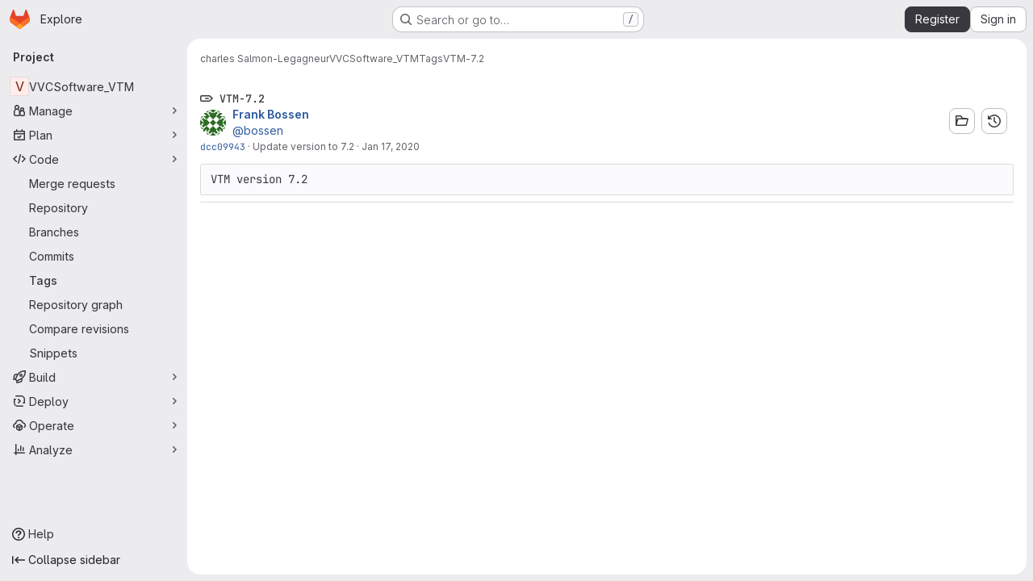

--- FILE ---
content_type: text/javascript; charset=utf-8
request_url: https://vcgit.hhi.fraunhofer.de/assets/webpack/pages.projects.tags.show.69b96550.chunk.js
body_size: 3864
content:
(this.webpackJsonp=this.webpackJsonp||[]).push([["pages.projects.tags.show"],{333:function(e,t,i){i("HVBj"),i("gjpc"),e.exports=i("EQnY")},EQnY:function(e,t,i){"use strict";i.r(t);var n=i("LMtk");Object(n.a)()},LMtk:function(e,t,i){"use strict";i.d(t,"a",(function(){return v}));var n=i("ewH8"),a=i("Oxu3"),s=i("CbCZ"),o=i("hvGG"),r=i("dIEn"),l=i("NmEs"),u=i("Qhxq"),d=i("/lV4"),c=i("7xOh"),h=Object(c.a)();const p={modalTitle:Object(d.i)("TagsPage|Permanently delete tag?"),modalTitleProtectedTag:Object(d.i)("TagsPage|Permanently delete protected tag?"),modalMessage:Object(d.i)("TagsPage|Deleting the %{strongStart}%{tagName}%{strongEnd} tag cannot be undone."),modalMessageProtectedTag:Object(d.i)("TagsPage|Deleting the %{strongStart}%{tagName}%{strongEnd} protected tag cannot be undone."),cancelButtonText:Object(d.i)("TagsPage|Cancel, keep tag"),confirmationText:Object(d.i)("TagsPage|Are you sure you want to delete this tag?"),confirmationTextProtectedTag:Object(d.i)("TagsPage|Please type the following to confirm:"),deleteButtonText:Object(d.i)("TagsPage|Yes, delete tag"),deleteButtonTextProtectedTag:Object(d.i)("TagsPage|Yes, delete protected tag")};var m={csrf:u.a,components:{GlModal:a.a,GlButton:s.a,GlFormInput:o.a,GlSprintf:r.a},data:()=>({isProtected:!1,tagName:"",path:"",enteredTagName:"",modalId:"delete-tag-modal"}),computed:{title(){const e=this.isProtected?this.$options.i18n.modalTitleProtectedTag:this.$options.i18n.modalTitle;return Object(d.j)(e,{tagName:this.tagName})},message(){const e=this.isProtected?this.$options.i18n.modalMessageProtectedTag:this.$options.i18n.modalMessage;return Object(d.j)(e,{tagName:this.tagName})},confirmationText(){return Object(d.j)(this.$options.i18n.confirmationText,{tagName:this.tagName})},buttonText(){return this.isProtected?this.$options.i18n.deleteButtonTextProtectedTag:this.$options.i18n.deleteButtonText},tagNameConfirmed(){return this.enteredTagName===this.tagName},deleteButtonDisabled(){return this.isProtected&&!this.tagNameConfirmed}},mounted(){h.$on("openModal",this.openModal);for(const e of document.querySelectorAll(".js-delete-tag-button"))e.addEventListener("click",this.deleteTagBtnListener.bind(this,e))},destroyed(){h.$off("openModal",this.openModal);for(const e of document.querySelectorAll(".js-delete-tag-button"))e.removeEventListener("click",this.deleteTagBtnListener.bind(this,e))},methods:{deleteTagBtnListener(e){return this.openModal({...e.dataset,isProtected:Object(l.H)(e.dataset.isProtected)})},openModal({isProtected:e,tagName:t,path:i}){this.enteredTagName="",this.isProtected=e,this.tagName=t,this.path=i,this.$refs.modal.show()},submitForm(){this.deleteButtonDisabled||this.$refs.form.submit()},closeModal(){this.$refs.modal.hide()}},i18n:p},f=i("tBpV"),g=Object(f.a)(m,(function(){var e=this,t=e._self._c;return t("gl-modal",{ref:"modal",attrs:{size:"sm","modal-id":e.modalId,title:e.title},scopedSlots:e._u([{key:"modal-footer",fn:function(){return[t("div",{staticClass:"gl-m-0 gl-flex gl-flex-row gl-flex-wrap gl-justify-end"},[t("gl-button",{attrs:{"data-testid":"delete-tag-cancel-button"},on:{click:e.closeModal}},[e._v("\n        "+e._s(e.$options.i18n.cancelButtonText)+"\n      ")]),e._v(" "),t("div",{staticClass:"gl-mr-3"}),e._v(" "),t("gl-button",{ref:"deleteTagButton",attrs:{disabled:e.deleteButtonDisabled,variant:"danger","data-testid":"delete-tag-confirmation-button"},on:{click:e.submitForm}},[e._v(e._s(e.buttonText))])],1)]},proxy:!0}])},[t("div",{attrs:{"data-testid":"modal-message"}},[t("gl-sprintf",{attrs:{message:e.message},scopedSlots:e._u([{key:"strong",fn:function({content:i}){return[t("strong",[e._v(" "+e._s(i)+" ")])]}}])})],1),e._v(" "),t("p",{staticClass:"gl-mt-4"},[t("gl-sprintf",{attrs:{message:e.confirmationText},scopedSlots:e._u([{key:"strong",fn:function({content:i}){return[t("strong",[e._v("\n          "+e._s(i)+"\n        ")])]}}])})],1),e._v(" "),t("form",{ref:"form",attrs:{action:e.path,method:"post"},on:{submit:function(t){return t.preventDefault(),e.submitForm.apply(null,arguments)}}},[e.isProtected?t("div",{staticClass:"gl-mt-4"},[t("p",[t("gl-sprintf",{attrs:{message:e.$options.i18n.confirmationTextProtectedTag},scopedSlots:e._u([{key:"strong",fn:function({content:t}){return[e._v("\n            "+e._s(t)+"\n          ")]}}],null,!1,777410153)}),e._v(" "),t("code",[e._v(" "+e._s(e.tagName)+" ")]),e._v(" "),t("gl-form-input",{staticClass:"gl-mt-4",attrs:{name:"delete_tag_input",type:"text","aria-labelledby":"input-label",autocomplete:"off"},model:{value:e.enteredTagName,callback:function(t){e.enteredTagName=t},expression:"enteredTagName"}})],1)]):e._e(),e._v(" "),t("input",{ref:"method",attrs:{type:"hidden",name:"_method",value:"delete"}}),e._v(" "),t("input",{attrs:{type:"hidden",name:"authenticity_token"},domProps:{value:e.$options.csrf.token}})])])}),[],!1,null,null,null).exports;function v(){const e=document.querySelector(".js-delete-tag-modal");return!!e&&new n.default({el:e,render:e=>e(g)})}},hvGG:function(e,t,i){"use strict";i("LdIe"),i("z6RN"),i("PTOk"),i("3UXl"),i("iyoE");var n=i("XCkn"),a=i.n(n),s=i("o4PY"),o=i.n(s),r=i("6hmS"),l=i.n(r),u=i("NDsS"),d=i.n(u),c=i("rhmX"),h=i.n(c),p=i("oIb9"),m=i("mpVB"),f=i("MGi3"),g=i("q3oM");const v=["text","password","email","number","url","tel","search","range","color","date","time","datetime","datetime-local","month","week"];var b={name:"GlFormInput",model:{prop:"value",event:"input"},props:{value:{type:[Number,String],required:!1,default:""},type:{type:String,required:!1,default:"text",validator:function(e){return v.includes(e)}},width:{type:[String,Object],required:!1,default:null,validator:function(e){return(a()(e)?Object.values(e):[e]).every((function(e){return Object.values(g.B).includes(e)}))}},id:{type:String,required:!1,default:void 0},autofocus:{type:Boolean,required:!1,default:!1},disabled:{type:Boolean,required:!1,default:!1},form:{type:String,required:!1,default:void 0},name:{type:String,required:!1,default:void 0},required:{type:Boolean,required:!1,default:!1},state:{type:Boolean,required:!1,default:null},placeholder:{type:String,required:!1,default:void 0},ariaInvalid:{type:[Boolean,String],required:!1,default:!1},autocomplete:{type:String,required:!1,default:void 0},debounce:{type:[Number,String],required:!1,default:void 0},formatter:{type:Function,required:!1,default:void 0},lazy:{type:Boolean,required:!1,default:!1},lazyFormatter:{type:Boolean,required:!1,default:!1},number:{type:Boolean,required:!1,default:!1},plaintext:{type:Boolean,required:!1,default:!1},readonly:{type:Boolean,required:!1,default:!1},trim:{type:Boolean,required:!1,default:!1},list:{type:String,required:!1,default:void 0},max:{type:[Number,String],required:!1,default:void 0},min:{type:[Number,String],required:!1,default:void 0},step:{type:[Number,String],required:!1,default:void 0}},data(){return{localValue:h()(this.value),vModelValue:this.modifyValue(this.value),localId:null}},computed:{computedId(){return this.id||this.localId},localType(){const{type:e}=this;return v.includes(e)?e:"text"},computedAriaInvalid(){const{ariaInvalid:e}=this;return!0===e||"true"===e||""===e||!1===this.computedState?"true":e},computedAttrs(){const{localType:e,name:t,form:i,disabled:n,placeholder:a,required:s,min:o,max:r,step:l}=this;return{id:this.computedId,name:t,form:i,type:e,disabled:n,placeholder:a,required:s,autocomplete:this.autocomplete||null,readonly:this.readonly||this.plaintext,min:o,max:r,step:l,list:"password"!==e?this.list:null,"aria-required":s?"true":null,"aria-invalid":this.computedAriaInvalid}},computedState(){return l()(this.state)?this.state:null},stateClass(){return!0===this.computedState?"is-valid":!1===this.computedState?"is-invalid":null},widthClasses(){if(null===this.width)return[];if(a()(this.width)){const{default:e,...t}=this.width;return[...e?["gl-form-input-"+e]:[],...Object.entries(t).map((function([e,t]){return`gl-${e}-form-input-${t}`}))]}return["gl-form-input-"+this.width]},computedClass(){const{plaintext:e,type:t}=this,i="range"===t,n="color"===t;return[...this.widthClasses,{"custom-range":i,"form-control-plaintext":e&&!i&&!n,"form-control":n||!e&&!i},this.stateClass]},computedListeners(){return{...this.$listeners,input:this.onInput,change:this.onChange,blur:this.onBlur}},computedDebounce(){return Math.max(d()(this.debounce),0)},hasFormatter(){return"function"==typeof this.formatter},noWheel(){return"number"===this.type},selectionStart:{cache:!1,get(){return this.$refs.input.selectionStart},set(e){this.$refs.input.selectionStart=e}},selectionEnd:{cache:!1,get(){return this.$refs.input.selectionEnd},set(e){this.$refs.input.selectionEnd=e}},selectionDirection:{cache:!1,get(){return this.$refs.input.selectionDirection},set(e){this.$refs.input.selectionDirection=e}},validity:{cache:!1,get(){return this.$refs.input.validity}},validationMessage:{cache:!1,get(){return this.$refs.input.validationMessage}},willValidate:{cache:!1,get(){return this.$refs.input.willValidate}}},watch:{value(e){const t=h()(e),i=this.modifyValue(e);t===this.localValue&&i===this.vModelValue||(this.clearDebounce(),this.localValue=t,this.vModelValue=i)},noWheel(e){this.setWheelStopper(e)}},created(){this.$_inputDebounceTimer=null},mounted(){var e=this;this.setWheelStopper(this.noWheel),this.handleAutofocus(),this.$nextTick((function(){e.localId=o()("gl-form-input-")}))},deactivated(){this.setWheelStopper(!1)},activated(){this.setWheelStopper(this.noWheel),this.handleAutofocus()},beforeDestroy(){this.setWheelStopper(!1),this.clearDebounce()},methods:{focus(){var e;this.disabled||(null===(e=this.$refs.input)||void 0===e||e.focus())},blur(){var e;this.disabled||(null===(e=this.$refs.input)||void 0===e||e.blur())},clearDebounce(){clearTimeout(this.$_inputDebounceTimer),this.$_inputDebounceTimer=null},formatValue(e,t,i=!1){let n=h()(e);return!this.hasFormatter||this.lazyFormatter&&!i||(n=this.formatter(e,t)),n},modifyValue(e){let t=h()(e);return this.trim&&(t=t.trim()),this.number&&(t=Object(p.e)(t,t)),t},updateValue(e,t=!1){var i=this;const{lazy:n}=this;if(n&&!t)return;this.clearDebounce();const a=function(){const t=i.modifyValue(e);if(t!==i.vModelValue)i.vModelValue=t,i.$emit("input",t);else if(i.hasFormatter){const e=i.$refs.input;e&&t!==e.value&&(e.value=t)}},s=this.computedDebounce;s>0&&!n&&!t?this.$_inputDebounceTimer=setTimeout(a,s):a()},onInput(e){if(e.target.composing)return;const{value:t}=e.target,i=this.formatValue(t,e);!1===i||e.defaultPrevented?Object(m.k)(e,{propagation:!1}):(this.localValue=i,this.updateValue(i),this.$emit("update",i))},onChange(e){const{value:t}=e.target,i=this.formatValue(t,e);!1===i||e.defaultPrevented?Object(m.k)(e,{propagation:!1}):(this.localValue=i,this.updateValue(i,!0),this.$emit("change",i))},onBlur(e){const{value:t}=e.target,i=this.formatValue(t,e,!0);!1!==i&&(this.localValue=h()(this.modifyValue(i)),this.updateValue(i,!0)),this.$emit("blur",e)},setWheelStopper(e){const{input:t}=this.$refs;e?(t.addEventListener("focus",this.onWheelFocus),t.addEventListener("blur",this.onWheelBlur)):(t.removeEventListener("focus",this.onWheelFocus),t.removeEventListener("blur",this.onWheelBlur),document.removeEventListener("wheel",this.stopWheel))},onWheelFocus(){document.addEventListener("wheel",this.stopWheel)},onWheelBlur(){document.removeEventListener("wheel",this.stopWheel)},stopWheel(e){Object(m.k)(e,{propagation:!1}),this.blur()},handleAutofocus(){var e=this;this.$nextTick((function(){window.requestAnimationFrame((function(){e.autofocus&&Object(f.u)(e.$refs.input)&&e.focus()}))}))},select(...e){this.$refs.input.select(e)},setSelectionRange(...e){this.$refs.input.setSelectionRange(e)},setRangeText(...e){this.$refs.input.setRangeText(e)},setCustomValidity(...e){return this.$refs.input.setCustomValidity(e)},checkValidity(...e){return this.$refs.input.checkValidity(e)},reportValidity(...e){return this.$refs.input.reportValidity(e)}}},y=i("tBpV"),T=Object(y.a)(b,(function(){return(0,this._self._c)("input",this._g(this._b({ref:"input",staticClass:"gl-form-input",class:this.computedClass,domProps:{value:this.localValue}},"input",this.computedAttrs,!1),this.computedListeners))}),[],!1,null,null,null);t.a=T.exports}},[[333,"runtime","main","commons-pages.projects-pages.projects.activity-pages.projects.alert_management.details-pages.project-16912510"]]]);
//# sourceMappingURL=pages.projects.tags.show.69b96550.chunk.js.map